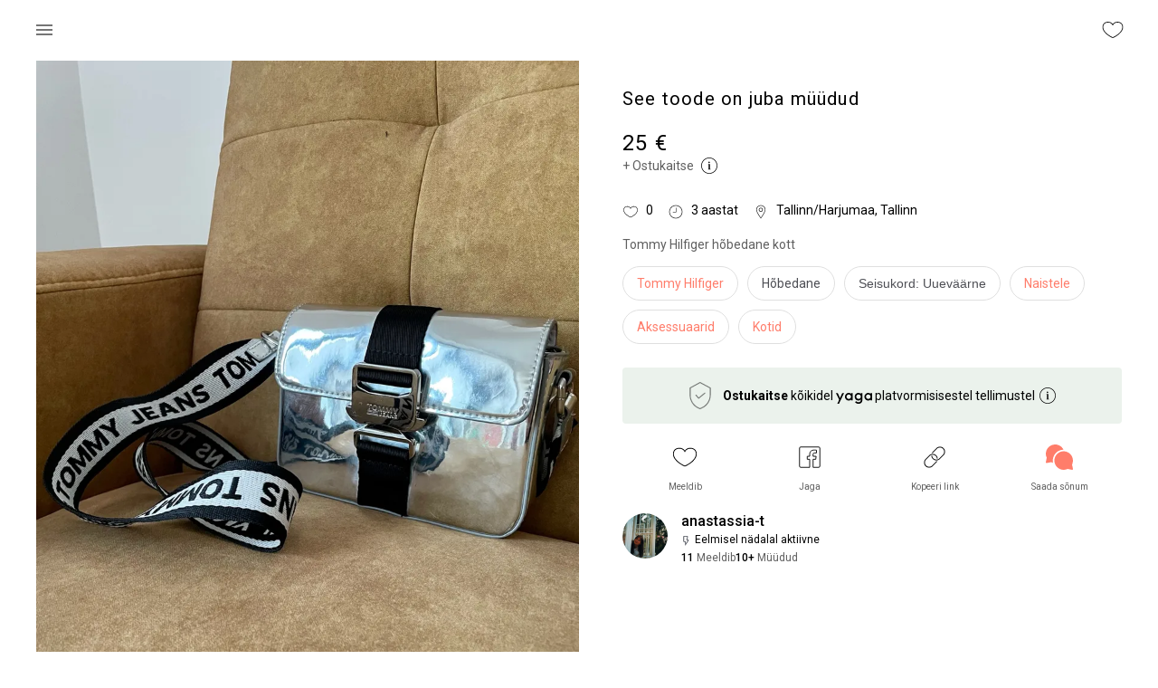

--- FILE ---
content_type: application/javascript; charset=UTF-8
request_url: https://www.yaga.ee/_next/static/chunks/pages/%5Bshop-slug%5D/toode/%5Bproduct-slug%5D-e8c148f9aa597bdf.js
body_size: 286
content:
(self.webpackChunk_N_E=self.webpackChunk_N_E||[]).push([[704],{87635:function(n,u,t){(window.__NEXT_P=window.__NEXT_P||[]).push(["/[shop-slug]/toode/[product-slug]",function(){return t(55944)}])},55944:function(n,u,t){"use strict";t.r(u),t.d(u,{__N_SSP:function(){return o}});var _=t(50242),o=!0;u.default=_.default}},function(n){n.O(0,[9774,5707,4386,3211,3649,6162,974,242,2888,179],function(){return n(n.s=87635)}),_N_E=n.O()}]);